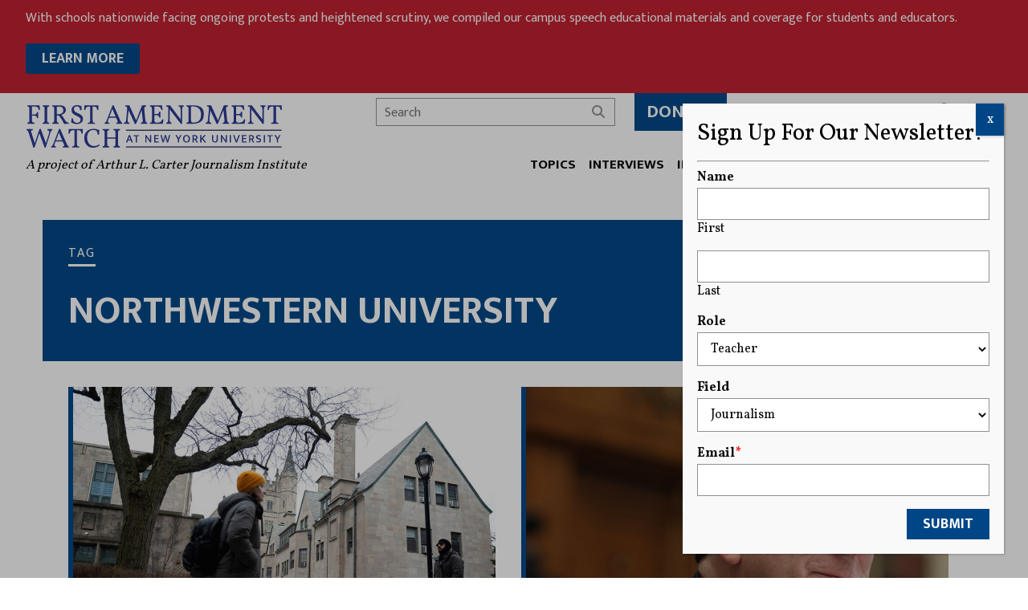

--- FILE ---
content_type: text/html; charset=UTF-8
request_url: https://firstamendmentwatch.org/tag/northwestern-university/
body_size: 17080
content:
<!doctype html>
<html lang="en-US">
<head>
    <meta charset="UTF-8">
<script type="text/javascript">
/* <![CDATA[ */
var gform;gform||(document.addEventListener("gform_main_scripts_loaded",function(){gform.scriptsLoaded=!0}),document.addEventListener("gform/theme/scripts_loaded",function(){gform.themeScriptsLoaded=!0}),window.addEventListener("DOMContentLoaded",function(){gform.domLoaded=!0}),gform={domLoaded:!1,scriptsLoaded:!1,themeScriptsLoaded:!1,isFormEditor:()=>"function"==typeof InitializeEditor,callIfLoaded:function(o){return!(!gform.domLoaded||!gform.scriptsLoaded||!gform.themeScriptsLoaded&&!gform.isFormEditor()||(gform.isFormEditor()&&console.warn("The use of gform.initializeOnLoaded() is deprecated in the form editor context and will be removed in Gravity Forms 3.1."),o(),0))},initializeOnLoaded:function(o){gform.callIfLoaded(o)||(document.addEventListener("gform_main_scripts_loaded",()=>{gform.scriptsLoaded=!0,gform.callIfLoaded(o)}),document.addEventListener("gform/theme/scripts_loaded",()=>{gform.themeScriptsLoaded=!0,gform.callIfLoaded(o)}),window.addEventListener("DOMContentLoaded",()=>{gform.domLoaded=!0,gform.callIfLoaded(o)}))},hooks:{action:{},filter:{}},addAction:function(o,r,e,t){gform.addHook("action",o,r,e,t)},addFilter:function(o,r,e,t){gform.addHook("filter",o,r,e,t)},doAction:function(o){gform.doHook("action",o,arguments)},applyFilters:function(o){return gform.doHook("filter",o,arguments)},removeAction:function(o,r){gform.removeHook("action",o,r)},removeFilter:function(o,r,e){gform.removeHook("filter",o,r,e)},addHook:function(o,r,e,t,n){null==gform.hooks[o][r]&&(gform.hooks[o][r]=[]);var d=gform.hooks[o][r];null==n&&(n=r+"_"+d.length),gform.hooks[o][r].push({tag:n,callable:e,priority:t=null==t?10:t})},doHook:function(r,o,e){var t;if(e=Array.prototype.slice.call(e,1),null!=gform.hooks[r][o]&&((o=gform.hooks[r][o]).sort(function(o,r){return o.priority-r.priority}),o.forEach(function(o){"function"!=typeof(t=o.callable)&&(t=window[t]),"action"==r?t.apply(null,e):e[0]=t.apply(null,e)})),"filter"==r)return e[0]},removeHook:function(o,r,t,n){var e;null!=gform.hooks[o][r]&&(e=(e=gform.hooks[o][r]).filter(function(o,r,e){return!!(null!=n&&n!=o.tag||null!=t&&t!=o.priority)}),gform.hooks[o][r]=e)}});
/* ]]> */
</script>

    <title>Northwestern University Archives - First Amendment Watch</title>

    <meta name="apple-mobile-web-app-title" content="First Amendment Watch" />
    <meta name="viewport" content="width=device-width, initial-scale=1">

    <link type="image/x-icon" rel="icon" href="https://firstamendmentwatch.org/wp-content/themes/wp-firstamendmentwatch/favicon.ico" />
    <link rel="alternate" type="application/rss+xml" title="First Amendment Watch" href="https://firstamendmentwatch.org/feed/" />

    <meta name='robots' content='index, follow, max-image-preview:large, max-snippet:-1, max-video-preview:-1' />

	<!-- This site is optimized with the Yoast SEO plugin v22.4 - https://yoast.com/wordpress/plugins/seo/ -->
	<meta name="description" content="View posts tagged as Northwestern University ." />
	<link rel="canonical" href="https://firstamendmentwatch.org/tag/northwestern-university/" />
	<meta property="og:locale" content="en_US" />
	<meta property="og:type" content="article" />
	<meta property="og:title" content="Northwestern University Archives - First Amendment Watch" />
	<meta property="og:description" content="View posts tagged as Northwestern University ." />
	<meta property="og:url" content="https://firstamendmentwatch.org/tag/northwestern-university/" />
	<meta property="og:site_name" content="First Amendment Watch" />
	<meta name="twitter:card" content="summary_large_image" />
	<meta name="twitter:site" content="@FirstAmendWatch" />
	<script type="application/ld+json" class="yoast-schema-graph">{"@context":"https://schema.org","@graph":[{"@type":"CollectionPage","@id":"https://firstamendmentwatch.org/tag/northwestern-university/","url":"https://firstamendmentwatch.org/tag/northwestern-university/","name":"Northwestern University Archives - First Amendment Watch","isPartOf":{"@id":"https://firstamendmentwatch.org/#website"},"primaryImageOfPage":{"@id":"https://firstamendmentwatch.org/tag/northwestern-university/#primaryimage"},"image":{"@id":"https://firstamendmentwatch.org/tag/northwestern-university/#primaryimage"},"thumbnailUrl":"https://firstamendmentwatch.org/wp-content/uploads/2025/12/2025-11-29T040508Z_1172520801_RC2IUDAZI2FE_RTRMADP_3_USA-TRUMP-UNIVERSITY-NORTHWESTERN.jpg","description":"View posts tagged as Northwestern University .","breadcrumb":{"@id":"https://firstamendmentwatch.org/tag/northwestern-university/#breadcrumb"},"inLanguage":"en-US"},{"@type":"ImageObject","inLanguage":"en-US","@id":"https://firstamendmentwatch.org/tag/northwestern-university/#primaryimage","url":"https://firstamendmentwatch.org/wp-content/uploads/2025/12/2025-11-29T040508Z_1172520801_RC2IUDAZI2FE_RTRMADP_3_USA-TRUMP-UNIVERSITY-NORTHWESTERN.jpg","contentUrl":"https://firstamendmentwatch.org/wp-content/uploads/2025/12/2025-11-29T040508Z_1172520801_RC2IUDAZI2FE_RTRMADP_3_USA-TRUMP-UNIVERSITY-NORTHWESTERN.jpg","width":1400,"height":931,"caption":"People walk on the campus of Northwestern University in Evanston, Illinois April 9, 2025, a day after a U.S. official said $790 million in federal funding has been frozen for Northwestern University while it investigates the school over civil rights violations. (Reuters/Vincent Alban/File Photo)"},{"@type":"BreadcrumbList","@id":"https://firstamendmentwatch.org/tag/northwestern-university/#breadcrumb","itemListElement":[{"@type":"ListItem","position":1,"name":"Home","item":"https://firstamendmentwatch.org/"},{"@type":"ListItem","position":2,"name":"Northwestern University"}]},{"@type":"WebSite","@id":"https://firstamendmentwatch.org/#website","url":"https://firstamendmentwatch.org/","name":"First Amendment Watch","description":"Congress shall make no law ... abridging the freedom of speech, or of the press; or the right of the people peaceably to assemble, and to petition the government for a redress of grievances.","publisher":{"@id":"https://firstamendmentwatch.org/#organization"},"potentialAction":[{"@type":"SearchAction","target":{"@type":"EntryPoint","urlTemplate":"https://firstamendmentwatch.org/?s={search_term_string}"},"query-input":"required name=search_term_string"}],"inLanguage":"en-US"},{"@type":"Organization","@id":"https://firstamendmentwatch.org/#organization","name":"First Amendment Watch","url":"https://firstamendmentwatch.org/","logo":{"@type":"ImageObject","inLanguage":"en-US","@id":"https://firstamendmentwatch.org/#/schema/logo/image/","url":"https://firstamendmentwatch.org/wp-content/uploads/2020/01/logo-first-amendment-watch.png","contentUrl":"https://firstamendmentwatch.org/wp-content/uploads/2020/01/logo-first-amendment-watch.png","width":915,"height":153,"caption":"First Amendment Watch"},"image":{"@id":"https://firstamendmentwatch.org/#/schema/logo/image/"},"sameAs":["https://www.facebook.com/FirstAmendWatch/","https://twitter.com/FirstAmendWatch"]}]}</script>
	<!-- / Yoast SEO plugin. -->


<link rel='dns-prefetch' href='//fonts.googleapis.com' />
<link rel="alternate" type="application/rss+xml" title="First Amendment Watch &raquo; Northwestern University Tag Feed" href="https://firstamendmentwatch.org/tag/northwestern-university/feed/" />
<link rel='stylesheet' id='font-0-css' href='https://fonts.googleapis.com/css?family=Vollkorn%3A400%2C700%7CMukta%3A300%2C400%2C500%2C600%2C700%7C&#038;ver=1.0' type='text/css' media='all' />
<link rel='stylesheet' id='font-awesome-css' href='https://firstamendmentwatch.org/wp-content/themes/wp-firstamendmentwatch/assets/vendors/font-awesome/css/all.min.css?ver=6.4.0' type='text/css' media='all' />
<link rel='stylesheet' id='swiper-css' href='https://firstamendmentwatch.org/wp-content/themes/wp-firstamendmentwatch/assets/vendors/swiper/css/swiper.min.css?ver=5.4.5' type='text/css' media='screen' />
<link rel='stylesheet' id='screen-css' href='https://firstamendmentwatch.org/wp-content/themes/wp-firstamendmentwatch/assets/stylesheets/screen.css?ver=2.41' type='text/css' media='screen' />
<link rel='stylesheet' id='print-css' href='https://firstamendmentwatch.org/wp-content/themes/wp-firstamendmentwatch/assets/stylesheets/print.css?ver=2.41' type='text/css' media='print' />
<style id='pdfemb-pdf-embedder-viewer-style-inline-css' type='text/css'>
.wp-block-pdfemb-pdf-embedder-viewer{max-width:none}

</style>
<link rel='stylesheet' id='awsm-ead-public-css' href='https://firstamendmentwatch.org/wp-content/plugins/embed-any-document/css/embed-public.min.css?ver=2.7.4' type='text/css' media='all' />
<style id='classic-theme-styles-inline-css' type='text/css'>
/*! This file is auto-generated */
.wp-block-button__link{color:#fff;background-color:#32373c;border-radius:9999px;box-shadow:none;text-decoration:none;padding:calc(.667em + 2px) calc(1.333em + 2px);font-size:1.125em}.wp-block-file__button{background:#32373c;color:#fff;text-decoration:none}
</style>
<style id='global-styles-inline-css' type='text/css'>
body{--wp--preset--color--black: #000000;--wp--preset--color--cyan-bluish-gray: #abb8c3;--wp--preset--color--white: #ffffff;--wp--preset--color--pale-pink: #f78da7;--wp--preset--color--vivid-red: #cf2e2e;--wp--preset--color--luminous-vivid-orange: #ff6900;--wp--preset--color--luminous-vivid-amber: #fcb900;--wp--preset--color--light-green-cyan: #7bdcb5;--wp--preset--color--vivid-green-cyan: #00d084;--wp--preset--color--pale-cyan-blue: #8ed1fc;--wp--preset--color--vivid-cyan-blue: #0693e3;--wp--preset--color--vivid-purple: #9b51e0;--wp--preset--gradient--vivid-cyan-blue-to-vivid-purple: linear-gradient(135deg,rgba(6,147,227,1) 0%,rgb(155,81,224) 100%);--wp--preset--gradient--light-green-cyan-to-vivid-green-cyan: linear-gradient(135deg,rgb(122,220,180) 0%,rgb(0,208,130) 100%);--wp--preset--gradient--luminous-vivid-amber-to-luminous-vivid-orange: linear-gradient(135deg,rgba(252,185,0,1) 0%,rgba(255,105,0,1) 100%);--wp--preset--gradient--luminous-vivid-orange-to-vivid-red: linear-gradient(135deg,rgba(255,105,0,1) 0%,rgb(207,46,46) 100%);--wp--preset--gradient--very-light-gray-to-cyan-bluish-gray: linear-gradient(135deg,rgb(238,238,238) 0%,rgb(169,184,195) 100%);--wp--preset--gradient--cool-to-warm-spectrum: linear-gradient(135deg,rgb(74,234,220) 0%,rgb(151,120,209) 20%,rgb(207,42,186) 40%,rgb(238,44,130) 60%,rgb(251,105,98) 80%,rgb(254,248,76) 100%);--wp--preset--gradient--blush-light-purple: linear-gradient(135deg,rgb(255,206,236) 0%,rgb(152,150,240) 100%);--wp--preset--gradient--blush-bordeaux: linear-gradient(135deg,rgb(254,205,165) 0%,rgb(254,45,45) 50%,rgb(107,0,62) 100%);--wp--preset--gradient--luminous-dusk: linear-gradient(135deg,rgb(255,203,112) 0%,rgb(199,81,192) 50%,rgb(65,88,208) 100%);--wp--preset--gradient--pale-ocean: linear-gradient(135deg,rgb(255,245,203) 0%,rgb(182,227,212) 50%,rgb(51,167,181) 100%);--wp--preset--gradient--electric-grass: linear-gradient(135deg,rgb(202,248,128) 0%,rgb(113,206,126) 100%);--wp--preset--gradient--midnight: linear-gradient(135deg,rgb(2,3,129) 0%,rgb(40,116,252) 100%);--wp--preset--font-size--small: 13px;--wp--preset--font-size--medium: 20px;--wp--preset--font-size--large: 36px;--wp--preset--font-size--x-large: 42px;--wp--preset--spacing--20: 0.44rem;--wp--preset--spacing--30: 0.67rem;--wp--preset--spacing--40: 1rem;--wp--preset--spacing--50: 1.5rem;--wp--preset--spacing--60: 2.25rem;--wp--preset--spacing--70: 3.38rem;--wp--preset--spacing--80: 5.06rem;--wp--preset--shadow--natural: 6px 6px 9px rgba(0, 0, 0, 0.2);--wp--preset--shadow--deep: 12px 12px 50px rgba(0, 0, 0, 0.4);--wp--preset--shadow--sharp: 6px 6px 0px rgba(0, 0, 0, 0.2);--wp--preset--shadow--outlined: 6px 6px 0px -3px rgba(255, 255, 255, 1), 6px 6px rgba(0, 0, 0, 1);--wp--preset--shadow--crisp: 6px 6px 0px rgba(0, 0, 0, 1);}:where(.is-layout-flex){gap: 0.5em;}:where(.is-layout-grid){gap: 0.5em;}body .is-layout-flex{display: flex;}body .is-layout-flex{flex-wrap: wrap;align-items: center;}body .is-layout-flex > *{margin: 0;}body .is-layout-grid{display: grid;}body .is-layout-grid > *{margin: 0;}:where(.wp-block-columns.is-layout-flex){gap: 2em;}:where(.wp-block-columns.is-layout-grid){gap: 2em;}:where(.wp-block-post-template.is-layout-flex){gap: 1.25em;}:where(.wp-block-post-template.is-layout-grid){gap: 1.25em;}.has-black-color{color: var(--wp--preset--color--black) !important;}.has-cyan-bluish-gray-color{color: var(--wp--preset--color--cyan-bluish-gray) !important;}.has-white-color{color: var(--wp--preset--color--white) !important;}.has-pale-pink-color{color: var(--wp--preset--color--pale-pink) !important;}.has-vivid-red-color{color: var(--wp--preset--color--vivid-red) !important;}.has-luminous-vivid-orange-color{color: var(--wp--preset--color--luminous-vivid-orange) !important;}.has-luminous-vivid-amber-color{color: var(--wp--preset--color--luminous-vivid-amber) !important;}.has-light-green-cyan-color{color: var(--wp--preset--color--light-green-cyan) !important;}.has-vivid-green-cyan-color{color: var(--wp--preset--color--vivid-green-cyan) !important;}.has-pale-cyan-blue-color{color: var(--wp--preset--color--pale-cyan-blue) !important;}.has-vivid-cyan-blue-color{color: var(--wp--preset--color--vivid-cyan-blue) !important;}.has-vivid-purple-color{color: var(--wp--preset--color--vivid-purple) !important;}.has-black-background-color{background-color: var(--wp--preset--color--black) !important;}.has-cyan-bluish-gray-background-color{background-color: var(--wp--preset--color--cyan-bluish-gray) !important;}.has-white-background-color{background-color: var(--wp--preset--color--white) !important;}.has-pale-pink-background-color{background-color: var(--wp--preset--color--pale-pink) !important;}.has-vivid-red-background-color{background-color: var(--wp--preset--color--vivid-red) !important;}.has-luminous-vivid-orange-background-color{background-color: var(--wp--preset--color--luminous-vivid-orange) !important;}.has-luminous-vivid-amber-background-color{background-color: var(--wp--preset--color--luminous-vivid-amber) !important;}.has-light-green-cyan-background-color{background-color: var(--wp--preset--color--light-green-cyan) !important;}.has-vivid-green-cyan-background-color{background-color: var(--wp--preset--color--vivid-green-cyan) !important;}.has-pale-cyan-blue-background-color{background-color: var(--wp--preset--color--pale-cyan-blue) !important;}.has-vivid-cyan-blue-background-color{background-color: var(--wp--preset--color--vivid-cyan-blue) !important;}.has-vivid-purple-background-color{background-color: var(--wp--preset--color--vivid-purple) !important;}.has-black-border-color{border-color: var(--wp--preset--color--black) !important;}.has-cyan-bluish-gray-border-color{border-color: var(--wp--preset--color--cyan-bluish-gray) !important;}.has-white-border-color{border-color: var(--wp--preset--color--white) !important;}.has-pale-pink-border-color{border-color: var(--wp--preset--color--pale-pink) !important;}.has-vivid-red-border-color{border-color: var(--wp--preset--color--vivid-red) !important;}.has-luminous-vivid-orange-border-color{border-color: var(--wp--preset--color--luminous-vivid-orange) !important;}.has-luminous-vivid-amber-border-color{border-color: var(--wp--preset--color--luminous-vivid-amber) !important;}.has-light-green-cyan-border-color{border-color: var(--wp--preset--color--light-green-cyan) !important;}.has-vivid-green-cyan-border-color{border-color: var(--wp--preset--color--vivid-green-cyan) !important;}.has-pale-cyan-blue-border-color{border-color: var(--wp--preset--color--pale-cyan-blue) !important;}.has-vivid-cyan-blue-border-color{border-color: var(--wp--preset--color--vivid-cyan-blue) !important;}.has-vivid-purple-border-color{border-color: var(--wp--preset--color--vivid-purple) !important;}.has-vivid-cyan-blue-to-vivid-purple-gradient-background{background: var(--wp--preset--gradient--vivid-cyan-blue-to-vivid-purple) !important;}.has-light-green-cyan-to-vivid-green-cyan-gradient-background{background: var(--wp--preset--gradient--light-green-cyan-to-vivid-green-cyan) !important;}.has-luminous-vivid-amber-to-luminous-vivid-orange-gradient-background{background: var(--wp--preset--gradient--luminous-vivid-amber-to-luminous-vivid-orange) !important;}.has-luminous-vivid-orange-to-vivid-red-gradient-background{background: var(--wp--preset--gradient--luminous-vivid-orange-to-vivid-red) !important;}.has-very-light-gray-to-cyan-bluish-gray-gradient-background{background: var(--wp--preset--gradient--very-light-gray-to-cyan-bluish-gray) !important;}.has-cool-to-warm-spectrum-gradient-background{background: var(--wp--preset--gradient--cool-to-warm-spectrum) !important;}.has-blush-light-purple-gradient-background{background: var(--wp--preset--gradient--blush-light-purple) !important;}.has-blush-bordeaux-gradient-background{background: var(--wp--preset--gradient--blush-bordeaux) !important;}.has-luminous-dusk-gradient-background{background: var(--wp--preset--gradient--luminous-dusk) !important;}.has-pale-ocean-gradient-background{background: var(--wp--preset--gradient--pale-ocean) !important;}.has-electric-grass-gradient-background{background: var(--wp--preset--gradient--electric-grass) !important;}.has-midnight-gradient-background{background: var(--wp--preset--gradient--midnight) !important;}.has-small-font-size{font-size: var(--wp--preset--font-size--small) !important;}.has-medium-font-size{font-size: var(--wp--preset--font-size--medium) !important;}.has-large-font-size{font-size: var(--wp--preset--font-size--large) !important;}.has-x-large-font-size{font-size: var(--wp--preset--font-size--x-large) !important;}
.wp-block-navigation a:where(:not(.wp-element-button)){color: inherit;}
:where(.wp-block-post-template.is-layout-flex){gap: 1.25em;}:where(.wp-block-post-template.is-layout-grid){gap: 1.25em;}
:where(.wp-block-columns.is-layout-flex){gap: 2em;}:where(.wp-block-columns.is-layout-grid){gap: 2em;}
.wp-block-pullquote{font-size: 1.5em;line-height: 1.6;}
</style>
<link rel='stylesheet' id='freeusregions-html5-map-style-css' href='https://firstamendmentwatch.org/wp-content/plugins/interactive-map-of-the-us-regions/static/css/map.css?ver=d39da4fb406ab1dffae218bc0c9c870b' type='text/css' media='all' />
<link rel='stylesheet' id='qtip2css-css' href='https://firstamendmentwatch.org/wp-content/plugins/wordpress-tooltips/js/qtip2/jquery.qtip.min.css?ver=d39da4fb406ab1dffae218bc0c9c870b' type='text/css' media='all' />
<link rel='stylesheet' id='directorycss-css' href='https://firstamendmentwatch.org/wp-content/plugins/wordpress-tooltips/js/jdirectory/directory.min.css?ver=d39da4fb406ab1dffae218bc0c9c870b' type='text/css' media='all' />
<link rel='stylesheet' id='popup-maker-site-css' href='//firstamendmentwatch.org/wp-content/uploads/pum/pum-site-styles.css?generated=1734129057&#038;ver=1.18.5' type='text/css' media='all' />
<script type="text/javascript" src="https://firstamendmentwatch.org/wp-content/themes/wp-firstamendmentwatch/assets/vendors/swiper/js/swiper.min.js?ver=5.4.5" id="swiper-js"></script>
<script type="text/javascript" src="https://firstamendmentwatch.org/wp-includes/js/jquery/jquery.min.js?ver=3.7.1" id="jquery-core-js"></script>
<script type="text/javascript" src="https://firstamendmentwatch.org/wp-includes/js/jquery/jquery-migrate.min.js?ver=3.4.1" id="jquery-migrate-js"></script>
<script type="text/javascript" src="https://firstamendmentwatch.org/wp-content/themes/wp-firstamendmentwatch/assets/javascript/scripts.js?ver=2.41" id="scripts-js"></script>
<script type="text/javascript" src="https://firstamendmentwatch.org/wp-content/themes/wp-firstamendmentwatch/assets/javascript/carousel-custom-accessible.js?ver=2.41" id="carousel-js"></script>
<script type="text/javascript" src="https://firstamendmentwatch.org/wp-content/plugins/interactive-map-of-the-us-regions/static/js/jquery.nicescroll.js?ver=d39da4fb406ab1dffae218bc0c9c870b" id="freeusregions-html5-map-nicescroll-js"></script>
<script type="text/javascript" src="https://firstamendmentwatch.org/wp-content/plugins/wordpress-tooltips/js/qtip2/jquery.qtip.min.js?ver=d39da4fb406ab1dffae218bc0c9c870b" id="qtip2js-js"></script>
<script type="text/javascript" src="https://firstamendmentwatch.org/wp-content/plugins/wordpress-tooltips/js/jdirectory/jquery.directory.min.js?ver=d39da4fb406ab1dffae218bc0c9c870b" id="directoryjs-js"></script>
<script type="text/javascript" defer='defer' src="https://firstamendmentwatch.org/wp-content/plugins/gravityforms/js/jquery.json.min.js?ver=2.9.25" id="gform_json-js"></script>
<script type="text/javascript" id="gform_gravityforms-js-extra">
/* <![CDATA[ */
var gf_global = {"gf_currency_config":{"name":"U.S. Dollar","symbol_left":"$","symbol_right":"","symbol_padding":"","thousand_separator":",","decimal_separator":".","decimals":2,"code":"USD"},"base_url":"https:\/\/firstamendmentwatch.org\/wp-content\/plugins\/gravityforms","number_formats":[],"spinnerUrl":"https:\/\/firstamendmentwatch.org\/wp-content\/plugins\/gravityforms\/images\/spinner.svg","version_hash":"5d16aaea70716cac7f0ae6b21c82a3c8","strings":{"newRowAdded":"New row added.","rowRemoved":"Row removed","formSaved":"The form has been saved.  The content contains the link to return and complete the form."}};
var gf_global = {"gf_currency_config":{"name":"U.S. Dollar","symbol_left":"$","symbol_right":"","symbol_padding":"","thousand_separator":",","decimal_separator":".","decimals":2,"code":"USD"},"base_url":"https:\/\/firstamendmentwatch.org\/wp-content\/plugins\/gravityforms","number_formats":[],"spinnerUrl":"https:\/\/firstamendmentwatch.org\/wp-content\/plugins\/gravityforms\/images\/spinner.svg","version_hash":"5d16aaea70716cac7f0ae6b21c82a3c8","strings":{"newRowAdded":"New row added.","rowRemoved":"Row removed","formSaved":"The form has been saved.  The content contains the link to return and complete the form."}};
var gform_i18n = {"datepicker":{"days":{"monday":"Mo","tuesday":"Tu","wednesday":"We","thursday":"Th","friday":"Fr","saturday":"Sa","sunday":"Su"},"months":{"january":"January","february":"February","march":"March","april":"April","may":"May","june":"June","july":"July","august":"August","september":"September","october":"October","november":"November","december":"December"},"firstDay":1,"iconText":"Select date"}};
var gf_legacy_multi = {"5":"1"};
var gform_gravityforms = {"strings":{"invalid_file_extension":"This type of file is not allowed. Must be one of the following:","delete_file":"Delete this file","in_progress":"in progress","file_exceeds_limit":"File exceeds size limit","illegal_extension":"This type of file is not allowed.","max_reached":"Maximum number of files reached","unknown_error":"There was a problem while saving the file on the server","currently_uploading":"Please wait for the uploading to complete","cancel":"Cancel","cancel_upload":"Cancel this upload","cancelled":"Cancelled","error":"Error","message":"Message"},"vars":{"images_url":"https:\/\/firstamendmentwatch.org\/wp-content\/plugins\/gravityforms\/images"}};
/* ]]> */
</script>
<script type="text/javascript" defer='defer' src="https://firstamendmentwatch.org/wp-content/plugins/gravityforms/js/gravityforms.min.js?ver=2.9.25" id="gform_gravityforms-js"></script>
<script type="text/javascript" id="gform_conditional_logic-js-extra">
/* <![CDATA[ */
var gf_legacy = {"is_legacy":"1"};
var gf_legacy = {"is_legacy":"1"};
/* ]]> */
</script>
<script type="text/javascript" defer='defer' src="https://firstamendmentwatch.org/wp-content/plugins/gravityforms/js/conditional_logic.min.js?ver=2.9.25" id="gform_conditional_logic-js"></script>
<script type="text/javascript" defer='defer' src="https://firstamendmentwatch.org/wp-content/plugins/gravityforms/assets/js/dist/utils.min.js?ver=48a3755090e76a154853db28fc254681" id="gform_gravityforms_utils-js"></script>
<link rel="https://api.w.org/" href="https://firstamendmentwatch.org/wp-json/" /><link rel="alternate" type="application/json" href="https://firstamendmentwatch.org/wp-json/wp/v2/tags/2962" /><!-- Google tag (gtag.js) -->
<script async src="https://www.googletagmanager.com/gtag/js?id=UA-61176008-5"></script>
<script>
  window.dataLayer = window.dataLayer || [];
  function gtag(){dataLayer.push(arguments);}
  gtag('js', new Date());

  gtag('config', 'UA-61176008-5');
  gtag('config', 'G-CVE92VFGJH');
  gtag('config', 'G-JEMS0QCX57');
</script>
 	<script type="text/javascript">	
	if(typeof jQuery=='undefined')
	{
		document.write('<'+'script src="https://firstamendmentwatch.org/wp-content/plugins//wordpress-tooltips/js/qtip/jquery.js" type="text/javascript"></'+'script>');
	}
	</script>
	<script type="text/javascript">

	function toolTips(whichID,theTipContent)
	{
    		theTipContent = theTipContent.replace('[[[[[','');
    		theTipContent = theTipContent.replace(']]]]]','');
    		theTipContent = theTipContent.replace('@@@@','');
    		theTipContent = theTipContent.replace('####','');
    		theTipContent = theTipContent.replace('%%%%','');
    		theTipContent = theTipContent.replace('//##','');
    		theTipContent = theTipContent.replace('##]]','');
    		    		    		    		
			jQuery(whichID).qtip
			(
				{
					content:
					{
						text:theTipContent,
												
					},
   					style:
   					{
   					   						classes:' qtip-dark wordpress-tooltip-free qtip-rounded qtip-shadow '
    				},
    				position:
    				{
    					viewport: jQuery(window),
    					my: 'bottom center',
    					at: 'top center'
    				},
					show:'mouseover',
					hide: { fixed: true, delay: 200 }
				}
			)
	}
</script>
	
	<style type="text/css">
	.tooltips_table .tooltipsall
	{
		border-bottom:none !important;
	}
	.tooltips_table span {
    color: inherit !important;
	}
	.qtip-content .tooltipsall
	{
		border-bottom:none !important;
		color: inherit !important;
	}
	
		.tooltipsincontent
	{
		border-bottom:2px dotted #888;	
	}

	.tooltipsPopupCreditLink a
	{
		color:gray;
	}	
	</style>
			<style type="text/css">
			.navitems a
			{
				text-decoration: none !important;
			}
		</style>
				<style type="text/css" id="wp-custom-css">
			.swiper-carousel .post-snippet-description {
	display: none;
}

.ginput_container_consent  {
	align-items: center;
	display: flex;
}
.ginput_container_consent input[type="checkbox"] {
	margin-right: 1rem;
}		</style>
		</head>
<body class="archive tag tag-northwestern-university tag-2962">
	<a class="skip-link screen-reader-text" href="#main">Skip to content</a>
    <div id="alert-bar" class="styles">
<p>With schools nationwide facing ongoing protests and heightened scrutiny, we compiled our campus speech educational materials and coverage for students and educators.</p>
<p style="text-align: left;"><a class="button" href="https://firstamendmentwatch.org/the-first-amendment-campus-speech-navigating-your-rights/" rel="noopener">LEARN MORE</a></p>
    </div>
    <header id="header" role="banner">
        <div class="header-inner">
            <div class="header-logo">
                <a href="https://firstamendmentwatch.org" class="logo logo-header"><span>First Amendment Watch</span></a>
                <div class="tagline">A project of Arthur L. Carter Journalism Institute</div>
            </div>
            <div class="header-items">
                <div class="header-items-top">
    <form class="search-form input-with-button" action="https://firstamendmentwatch.org" role="search">
        <input type="text" name="s" value="" placeholder="Search" />
        <button type="submit" class="submit">
            <i class="fas fa-search"></i>
            <span class="screen-reader-text">Search</span>
        </button>
    </form>
<a href="https://www.nyu.edu/giving/give-now/?id=1000310" target="_blank" class="button large">
    Donate</a>
<p style="text-align:center;"><a href="https://firstamendmentwatch.org/newsletter/" class="button white-button large">Newsletter</a></p>
    <div class="social-buttons">
        <a href="https://twitter.com/FirstAmendWatch" target="_blank" title="Twitter" aria-label="Twitter">
            <i class="fab fa-twitter"></i>
            <span class="screen-reader-text">Twitter</span>
        </a>
        <a href="https://www.facebook.com/FirstAmendWatch/" target="_blank" title="Facebook" aria-label="Facebook">
            <i class="fab fa-facebook"></i>
            <span class="screen-reader-text">Facebook</span>
        </a>
        <a href="https://www.instagram.com/firstamendmentwatch/" target="_blank" title="Instagram" aria-label="Instagram">
            <i class="fab fa-instagram"></i>
            <span class="screen-reader-text">Instagram</span>
        </a>
    </div>
                </div>
                <nav class="header-items-navigation navigation" role="navigation" aria-label="Main Navigation Menu">
<ul id="menu-main-menu" class="menu"><li id="menu-item-17033" class="has-columns menu-item menu-item-type-custom menu-item-object-custom menu-item-has-children menu-item-17033"><a href="#">Topics</a>
<ul class="sub-menu">
	<li id="menu-item-23072" class="column menu-item menu-item-type-custom menu-item-object-custom menu-item-has-children menu-item-23072"><a href="#">Column<p class="menu-item-description"></p></a>
	<ul class="sub-menu">
		<li id="menu-item-23075" class="menu-item menu-item-type-taxonomy menu-item-object-category menu-item-23075"><a href="https://firstamendmentwatch.org/category/academic-freedom/">Academic Freedom<p class="menu-item-description"></p></a></li>
		<li id="menu-item-23076" class="menu-item menu-item-type-taxonomy menu-item-object-category menu-item-23076"><a href="https://firstamendmentwatch.org/category/campus-speech/">Campus Speech<p class="menu-item-description"></p></a></li>
		<li id="menu-item-17034" class="menu-item menu-item-type-post_type menu-item-object-page menu-item-17034"><a href="https://firstamendmentwatch.org/topics/defamation/">Defamation<p class="menu-item-description"></p></a></li>
		<li id="menu-item-23077" class="menu-item menu-item-type-taxonomy menu-item-object-category menu-item-23077"><a href="https://firstamendmentwatch.org/category/freedom-of-expression/">Freedom of Expression<p class="menu-item-description"></p></a></li>
		<li id="menu-item-23078" class="menu-item menu-item-type-taxonomy menu-item-object-category menu-item-23078"><a href="https://firstamendmentwatch.org/category/political-speech/">Political Speech<p class="menu-item-description"></p></a></li>
		<li id="menu-item-23089" class="menu-item menu-item-type-post_type menu-item-object-page menu-item-23089"><a href="https://firstamendmentwatch.org/topics/florida-v-free-speech/">Florida v. Free Speech<p class="menu-item-description"></p></a></li>
	</ul>
</li>
	<li id="menu-item-23074" class="column menu-item menu-item-type-custom menu-item-object-custom menu-item-has-children menu-item-23074"><a href="#">Column<p class="menu-item-description"></p></a>
	<ul class="sub-menu">
		<li id="menu-item-23079" class="menu-item menu-item-type-taxonomy menu-item-object-category menu-item-23079"><a href="https://firstamendmentwatch.org/category/disinformation/">Disinformation<p class="menu-item-description"></p></a></li>
		<li id="menu-item-23080" class="menu-item menu-item-type-taxonomy menu-item-object-category menu-item-23080"><a href="https://firstamendmentwatch.org/category/opinion/">Opinion<p class="menu-item-description"></p></a></li>
		<li id="menu-item-23081" class="menu-item menu-item-type-taxonomy menu-item-object-category menu-item-23081"><a href="https://firstamendmentwatch.org/category/internet-speech/">Internet Speech<p class="menu-item-description"></p></a></li>
		<li id="menu-item-23082" class="menu-item menu-item-type-taxonomy menu-item-object-category menu-item-23082"><a href="https://firstamendmentwatch.org/category/supreme-court/">Supreme Court<p class="menu-item-description"></p></a></li>
		<li id="menu-item-23083" class="menu-item menu-item-type-taxonomy menu-item-object-category menu-item-23083"><a href="https://firstamendmentwatch.org/category/protest/">Protest<p class="menu-item-description"></p></a></li>
		<li id="menu-item-23084" class="menu-item menu-item-type-taxonomy menu-item-object-category menu-item-23084"><a href="https://firstamendmentwatch.org/category/right-to-record-police/">Right to Record Police<p class="menu-item-description"></p></a></li>
	</ul>
</li>
</ul>
</li>
<li id="menu-item-20198" class="menu-item menu-item-type-post_type menu-item-object-page menu-item-20198"><a href="https://firstamendmentwatch.org/newsmaker-interviews/">Interviews</a></li>
<li id="menu-item-12170" class="wide-menu menu-item menu-item-type-custom menu-item-object-custom menu-item-has-children menu-item-12170"><a href="#">Instruction</a>
<ul class="sub-menu">
	<li id="menu-item-6392" class="has-description menu-item menu-item-type-post_type menu-item-object-page menu-item-6392"><a href="https://firstamendmentwatch.org/teaching-the-first-amendment/">Teacher Guides<p class="menu-item-description">Access to instruction guides for educators.</p></a></li>
	<li id="menu-item-15024" class="has-description menu-item menu-item-type-taxonomy menu-item-object-category menu-item-15024"><a href="https://firstamendmentwatch.org/category/campus-speech-modules/">Campus Speech Modules<p class="menu-item-description">Free speech lessons for campus communities.</p></a></li>
</ul>
</li>
<li id="menu-item-9079" class="wide-menu menu-item menu-item-type-custom menu-item-object-custom menu-item-has-children menu-item-9079"><a href="#">Reference</a>
<ul class="sub-menu">
	<li id="menu-item-9080" class="has-description menu-item menu-item-type-taxonomy menu-item-object-category menu-item-9080"><a href="https://firstamendmentwatch.org/category/glossary/">Glossary<p class="menu-item-description">Important terms to know.</p></a></li>
	<li id="menu-item-4203" class="has-description menu-item menu-item-type-taxonomy menu-item-object-category menu-item-4203"><a href="https://firstamendmentwatch.org/category/history/">History Speaks<p class="menu-item-description">Analyses and writings dating back to the 17th century.</p></a></li>
	<li id="menu-item-10809" class="has-description menu-item menu-item-type-taxonomy menu-item-object-category menu-item-10809"><a href="https://firstamendmentwatch.org/category/book-excerpt/">Book Excerpts<p class="menu-item-description">Sneak peeks into the latest First Amendment publications.</p></a></li>
	<li id="menu-item-10088" class="has-description menu-item menu-item-type-post_type menu-item-object-page menu-item-10088"><a href="https://firstamendmentwatch.org/deep-dives/">Deep Dives<p class="menu-item-description">Case news, updates and analyses.</p></a></li>
</ul>
</li>
<li id="menu-item-6860" class="menu-item menu-item-type-taxonomy menu-item-object-category menu-item-6860"><a href="https://firstamendmentwatch.org/category/videos-and-podcasts/">Multimedia</a></li>
<li id="menu-item-57" class="menu-item menu-item-type-post_type menu-item-object-page menu-item-has-children menu-item-57"><a href="https://firstamendmentwatch.org/about/">About</a>
<ul class="sub-menu">
	<li id="menu-item-4555" class="menu-item menu-item-type-post_type menu-item-object-page menu-item-4555"><a href="https://firstamendmentwatch.org/about/mission/">Mission<p class="menu-item-description"></p></a></li>
	<li id="menu-item-4561" class="menu-item menu-item-type-post_type menu-item-object-page menu-item-4561"><a href="https://firstamendmentwatch.org/about/team/">Team<p class="menu-item-description"></p></a></li>
	<li id="menu-item-6008" class="menu-item menu-item-type-post_type menu-item-object-page menu-item-6008"><a href="https://firstamendmentwatch.org/about/partners/">Partners<p class="menu-item-description"></p></a></li>
	<li id="menu-item-9088" class="menu-item menu-item-type-post_type menu-item-object-page menu-item-9088"><a href="https://firstamendmentwatch.org/about/contact-us/">Contact Us<p class="menu-item-description"></p></a></li>
	<li id="menu-item-14013" class="menu-item menu-item-type-post_type menu-item-object-page menu-item-14013"><a href="https://firstamendmentwatch.org/newsletter/">Newsletter<p class="menu-item-description"></p></a></li>
</ul>
</li>
</ul>                </nav>
            </div>
        </div>
    </header>
    <a id="menu-toggle" class="menu-toggle has-alert" href="#menu" title="Toggle Menu" aria-label="Toggle Menu">
        <div class="screen-reader-text">Toggle Menu</div>
        <i class="open fas fa-bars" aria-hidden="true"></i>
        <i class="close fas fa-times" aria-hidden="true"></i>
    </a>
    <aside id="menu">
        <div class="donate-button-wrap">
<a href="https://www.nyu.edu/giving/give-now/?id=1000310" target="_blank" class="button large">
    Donate</a>
        </div>
        <div class="search-form-wrap">
    <form class="search-form input-with-button" action="https://firstamendmentwatch.org" role="search">
        <input type="text" name="s" value="" placeholder="Search" />
        <button type="submit" class="submit">
            <i class="fas fa-search"></i>
            <span class="screen-reader-text">Search</span>
        </button>
    </form>
        </div>
<nav class="menu-main-menu-container"><ul id="menu-main-menu-1" class="menu"><li class="has-columns menu-item menu-item-type-custom menu-item-object-custom menu-item-has-children menu-item-17033"><a href="#">Topics</a>
<ul class="sub-menu">
	<li class="column menu-item menu-item-type-custom menu-item-object-custom menu-item-has-children menu-item-23072"><a href="#">Column<p class="menu-item-description"></p></a>
	<ul class="sub-menu">
		<li class="menu-item menu-item-type-taxonomy menu-item-object-category menu-item-23075"><a href="https://firstamendmentwatch.org/category/academic-freedom/">Academic Freedom<p class="menu-item-description"></p></a></li>
		<li class="menu-item menu-item-type-taxonomy menu-item-object-category menu-item-23076"><a href="https://firstamendmentwatch.org/category/campus-speech/">Campus Speech<p class="menu-item-description"></p></a></li>
		<li class="menu-item menu-item-type-post_type menu-item-object-page menu-item-17034"><a href="https://firstamendmentwatch.org/topics/defamation/">Defamation<p class="menu-item-description"></p></a></li>
		<li class="menu-item menu-item-type-taxonomy menu-item-object-category menu-item-23077"><a href="https://firstamendmentwatch.org/category/freedom-of-expression/">Freedom of Expression<p class="menu-item-description"></p></a></li>
		<li class="menu-item menu-item-type-taxonomy menu-item-object-category menu-item-23078"><a href="https://firstamendmentwatch.org/category/political-speech/">Political Speech<p class="menu-item-description"></p></a></li>
		<li class="menu-item menu-item-type-post_type menu-item-object-page menu-item-23089"><a href="https://firstamendmentwatch.org/topics/florida-v-free-speech/">Florida v. Free Speech<p class="menu-item-description"></p></a></li>
	</ul>
</li>
	<li class="column menu-item menu-item-type-custom menu-item-object-custom menu-item-has-children menu-item-23074"><a href="#">Column<p class="menu-item-description"></p></a>
	<ul class="sub-menu">
		<li class="menu-item menu-item-type-taxonomy menu-item-object-category menu-item-23079"><a href="https://firstamendmentwatch.org/category/disinformation/">Disinformation<p class="menu-item-description"></p></a></li>
		<li class="menu-item menu-item-type-taxonomy menu-item-object-category menu-item-23080"><a href="https://firstamendmentwatch.org/category/opinion/">Opinion<p class="menu-item-description"></p></a></li>
		<li class="menu-item menu-item-type-taxonomy menu-item-object-category menu-item-23081"><a href="https://firstamendmentwatch.org/category/internet-speech/">Internet Speech<p class="menu-item-description"></p></a></li>
		<li class="menu-item menu-item-type-taxonomy menu-item-object-category menu-item-23082"><a href="https://firstamendmentwatch.org/category/supreme-court/">Supreme Court<p class="menu-item-description"></p></a></li>
		<li class="menu-item menu-item-type-taxonomy menu-item-object-category menu-item-23083"><a href="https://firstamendmentwatch.org/category/protest/">Protest<p class="menu-item-description"></p></a></li>
		<li class="menu-item menu-item-type-taxonomy menu-item-object-category menu-item-23084"><a href="https://firstamendmentwatch.org/category/right-to-record-police/">Right to Record Police<p class="menu-item-description"></p></a></li>
	</ul>
</li>
</ul>
</li>
<li class="menu-item menu-item-type-post_type menu-item-object-page menu-item-20198"><a href="https://firstamendmentwatch.org/newsmaker-interviews/">Interviews</a></li>
<li class="wide-menu menu-item menu-item-type-custom menu-item-object-custom menu-item-has-children menu-item-12170"><a href="#">Instruction</a>
<ul class="sub-menu">
	<li class="has-description menu-item menu-item-type-post_type menu-item-object-page menu-item-6392"><a href="https://firstamendmentwatch.org/teaching-the-first-amendment/">Teacher Guides<p class="menu-item-description">Access to instruction guides for educators.</p></a></li>
	<li class="has-description menu-item menu-item-type-taxonomy menu-item-object-category menu-item-15024"><a href="https://firstamendmentwatch.org/category/campus-speech-modules/">Campus Speech Modules<p class="menu-item-description">Free speech lessons for campus communities.</p></a></li>
</ul>
</li>
<li class="wide-menu menu-item menu-item-type-custom menu-item-object-custom menu-item-has-children menu-item-9079"><a href="#">Reference</a>
<ul class="sub-menu">
	<li class="has-description menu-item menu-item-type-taxonomy menu-item-object-category menu-item-9080"><a href="https://firstamendmentwatch.org/category/glossary/">Glossary<p class="menu-item-description">Important terms to know.</p></a></li>
	<li class="has-description menu-item menu-item-type-taxonomy menu-item-object-category menu-item-4203"><a href="https://firstamendmentwatch.org/category/history/">History Speaks<p class="menu-item-description">Analyses and writings dating back to the 17th century.</p></a></li>
	<li class="has-description menu-item menu-item-type-taxonomy menu-item-object-category menu-item-10809"><a href="https://firstamendmentwatch.org/category/book-excerpt/">Book Excerpts<p class="menu-item-description">Sneak peeks into the latest First Amendment publications.</p></a></li>
	<li class="has-description menu-item menu-item-type-post_type menu-item-object-page menu-item-10088"><a href="https://firstamendmentwatch.org/deep-dives/">Deep Dives<p class="menu-item-description">Case news, updates and analyses.</p></a></li>
</ul>
</li>
<li class="menu-item menu-item-type-taxonomy menu-item-object-category menu-item-6860"><a href="https://firstamendmentwatch.org/category/videos-and-podcasts/">Multimedia</a></li>
<li class="menu-item menu-item-type-post_type menu-item-object-page menu-item-has-children menu-item-57"><a href="https://firstamendmentwatch.org/about/">About</a>
<ul class="sub-menu">
	<li class="menu-item menu-item-type-post_type menu-item-object-page menu-item-4555"><a href="https://firstamendmentwatch.org/about/mission/">Mission<p class="menu-item-description"></p></a></li>
	<li class="menu-item menu-item-type-post_type menu-item-object-page menu-item-4561"><a href="https://firstamendmentwatch.org/about/team/">Team<p class="menu-item-description"></p></a></li>
	<li class="menu-item menu-item-type-post_type menu-item-object-page menu-item-6008"><a href="https://firstamendmentwatch.org/about/partners/">Partners<p class="menu-item-description"></p></a></li>
	<li class="menu-item menu-item-type-post_type menu-item-object-page menu-item-9088"><a href="https://firstamendmentwatch.org/about/contact-us/">Contact Us<p class="menu-item-description"></p></a></li>
	<li class="menu-item menu-item-type-post_type menu-item-object-page menu-item-14013"><a href="https://firstamendmentwatch.org/newsletter/">Newsletter<p class="menu-item-description"></p></a></li>
</ul>
</li>
</ul></nav>        <p><strong>Sign up for our newsletter</strong></p>
<div class="mailchimp-form">
    <form action="https://firstamendmentwatch.us17.list-manage.com/subscribe/post?u=5c7f11e1b6af937415ed184cb&amp;id=ee9e0fe67b" method="post" id="mc-embedded-subscribe-form-1" name="mc-embedded-subscribe-form" class="validate" target="_blank" novalidate>
        <div class="fields">
            <label for="mce-EMAIL-1" class="screen-reader-text">Email Address</label>
            <input type="email" value="" name="EMAIL" class="field-email" id="mce-EMAIL-1" placeholder="Email Address" />
            <input type="submit" value="Subscribe" name="subscribe" id="mc-embedded-subscribe-1" class="field-submit button" />
        </div>
        <div style="position: absolute; left: -5000px;" aria-hidden="true">
            <input type="text" name="b_5c7f11e1b6af937415ed184cb_ee9e0fe67b" tabindex="-1" value="" />
        </div>
    </form>
</div>
        <p><strong>Follow us</strong></p>
    <div class="social-buttons">
        <a href="https://twitter.com/FirstAmendWatch" target="_blank" title="Twitter" aria-label="Twitter">
            <i class="fab fa-twitter"></i>
            <span class="screen-reader-text">Twitter</span>
        </a>
        <a href="https://www.facebook.com/FirstAmendWatch/" target="_blank" title="Facebook" aria-label="Facebook">
            <i class="fab fa-facebook"></i>
            <span class="screen-reader-text">Facebook</span>
        </a>
        <a href="https://www.instagram.com/firstamendmentwatch/" target="_blank" title="Instagram" aria-label="Instagram">
            <i class="fab fa-instagram"></i>
            <span class="screen-reader-text">Instagram</span>
        </a>
    </div>
    </aside>
    <main id="main" role="main">
    <div class="container wide">
        <div class="section-heading section-heading-large">
            <div class="label"><span>Tag</span></div>
            <div class="title">Northwestern University</div>
        </div>
    </div>
    <div class="container">
        <div class="post-snippet-list post-snippet-list-four">
            <div class="post-snippet-list-inner">
                <div class="post-snippet-list-item">
    <div class="post-snippet post-snippet-medium">
        <div class="post-snippet-top">
            <a href="https://firstamendmentwatch.org/northwestern-to-pay-75-million-in-deal-with-trump-administration-to-restore-federal-funding/" class="post-snippet-image" style="background-image:url('https://firstamendmentwatch.org/wp-content/uploads/2025/12/2025-11-29T040508Z_1172520801_RC2IUDAZI2FE_RTRMADP_3_USA-TRUMP-UNIVERSITY-NORTHWESTERN-1024x681.jpg');">
                <img width="1400" height="931" src="https://firstamendmentwatch.org/wp-content/uploads/2025/12/2025-11-29T040508Z_1172520801_RC2IUDAZI2FE_RTRMADP_3_USA-TRUMP-UNIVERSITY-NORTHWESTERN.jpg" class="attachment-post-thumbnail size-post-thumbnail wp-post-image" alt="Trump Adminstration Freezes Federal Funding For Northwestern University" decoding="async" fetchpriority="high" srcset="https://firstamendmentwatch.org/wp-content/uploads/2025/12/2025-11-29T040508Z_1172520801_RC2IUDAZI2FE_RTRMADP_3_USA-TRUMP-UNIVERSITY-NORTHWESTERN.jpg 1400w, https://firstamendmentwatch.org/wp-content/uploads/2025/12/2025-11-29T040508Z_1172520801_RC2IUDAZI2FE_RTRMADP_3_USA-TRUMP-UNIVERSITY-NORTHWESTERN-300x200.jpg 300w, https://firstamendmentwatch.org/wp-content/uploads/2025/12/2025-11-29T040508Z_1172520801_RC2IUDAZI2FE_RTRMADP_3_USA-TRUMP-UNIVERSITY-NORTHWESTERN-1024x681.jpg 1024w, https://firstamendmentwatch.org/wp-content/uploads/2025/12/2025-11-29T040508Z_1172520801_RC2IUDAZI2FE_RTRMADP_3_USA-TRUMP-UNIVERSITY-NORTHWESTERN-768x511.jpg 768w, https://firstamendmentwatch.org/wp-content/uploads/2025/12/2025-11-29T040508Z_1172520801_RC2IUDAZI2FE_RTRMADP_3_USA-TRUMP-UNIVERSITY-NORTHWESTERN-500x333.jpg 500w" sizes="(max-width: 1400px) 100vw, 1400px" />            </a>
        </div>
        <div class="post-snippet-info">
            <p class="post-snippet-headline"><a href="https://firstamendmentwatch.org/northwestern-to-pay-75-million-in-deal-with-trump-administration-to-restore-federal-funding/">Northwestern To Pay $75 Million in Deal With Trump Administration To Restore Federal Funding</a></p>
            <p class="post-snippet-description">During negotiations, interim university president Henry Bienen said Northwestern refused to cede control over hiring, admissions, or its curriculum.</p>
        </div>
        <p class="post-snippet-readmore"><a href="https://firstamendmentwatch.org/northwestern-to-pay-75-million-in-deal-with-trump-administration-to-restore-federal-funding/"><span>Read More</span></a></p>
    </div>
                </div>
                <div class="post-snippet-list-item">
    <div class="post-snippet post-snippet-medium">
        <div class="post-snippet-top">
            <a href="https://firstamendmentwatch.org/northwestern-university-president-says-he-will-resign-following-tenure-marked-by-white-house-tension/" class="post-snippet-image" style="background-image:url('https://firstamendmentwatch.org/wp-content/uploads/2025/09/2024-05-23T155801Z_226788783_RC2EW7AUBSIM_RTRMADP_3_ISRAEL-PALESTINIANS-USA-PROTESTS-1024x682.jpg');">
                <img width="1400" height="933" src="https://firstamendmentwatch.org/wp-content/uploads/2025/09/2024-05-23T155801Z_226788783_RC2EW7AUBSIM_RTRMADP_3_ISRAEL-PALESTINIANS-USA-PROTESTS.jpg" class="attachment-post-thumbnail size-post-thumbnail wp-post-image" alt="U.S. House Committee on Education and the Workforce holds a hearing related to pro-Palestinian protests on college campuses" decoding="async" srcset="https://firstamendmentwatch.org/wp-content/uploads/2025/09/2024-05-23T155801Z_226788783_RC2EW7AUBSIM_RTRMADP_3_ISRAEL-PALESTINIANS-USA-PROTESTS.jpg 1400w, https://firstamendmentwatch.org/wp-content/uploads/2025/09/2024-05-23T155801Z_226788783_RC2EW7AUBSIM_RTRMADP_3_ISRAEL-PALESTINIANS-USA-PROTESTS-300x200.jpg 300w, https://firstamendmentwatch.org/wp-content/uploads/2025/09/2024-05-23T155801Z_226788783_RC2EW7AUBSIM_RTRMADP_3_ISRAEL-PALESTINIANS-USA-PROTESTS-1024x682.jpg 1024w, https://firstamendmentwatch.org/wp-content/uploads/2025/09/2024-05-23T155801Z_226788783_RC2EW7AUBSIM_RTRMADP_3_ISRAEL-PALESTINIANS-USA-PROTESTS-768x512.jpg 768w, https://firstamendmentwatch.org/wp-content/uploads/2025/09/2024-05-23T155801Z_226788783_RC2EW7AUBSIM_RTRMADP_3_ISRAEL-PALESTINIANS-USA-PROTESTS-500x333.jpg 500w" sizes="(max-width: 1400px) 100vw, 1400px" />            </a>
        </div>
        <div class="post-snippet-info">
            <p class="post-snippet-headline"><a href="https://firstamendmentwatch.org/northwestern-university-president-says-he-will-resign-following-tenure-marked-by-white-house-tension/">Northwestern University President Says He Will Resign Following Tenure Marked by White House Tension</a></p>
            <p class="post-snippet-description">The funding freeze and uncertainty over its finances contributed to Northwestern’s decision to lay off around 200 people over the summer.</p>
        </div>
        <p class="post-snippet-readmore"><a href="https://firstamendmentwatch.org/northwestern-university-president-says-he-will-resign-following-tenure-marked-by-white-house-tension/"><span>Read More</span></a></p>
    </div>
                </div>
                <div class="post-snippet-list-item">
    <div class="post-snippet post-snippet-medium">
        <div class="post-snippet-top">
            <a href="https://firstamendmentwatch.org/trump-administration-opens-antisemitism-inquiries-at-5-colleges-including-columbia-and-berkeley/" class="post-snippet-image" style="background-image:url('https://firstamendmentwatch.org/wp-content/uploads/2024/04/2024-04-30T154137Z_1038649411_RC23H7A9NQ5V_RTRMADP_3_ISRAEL-PALESTINIANS-USA-PROTEST-1024x683.jpg');">
                <img width="1800" height="1200" src="https://firstamendmentwatch.org/wp-content/uploads/2024/04/2024-04-30T154137Z_1038649411_RC23H7A9NQ5V_RTRMADP_3_ISRAEL-PALESTINIANS-USA-PROTEST.jpg" class="attachment-post-thumbnail size-post-thumbnail wp-post-image" alt="Columbia University encampment continues, in New York" decoding="async" loading="lazy" srcset="https://firstamendmentwatch.org/wp-content/uploads/2024/04/2024-04-30T154137Z_1038649411_RC23H7A9NQ5V_RTRMADP_3_ISRAEL-PALESTINIANS-USA-PROTEST.jpg 1800w, https://firstamendmentwatch.org/wp-content/uploads/2024/04/2024-04-30T154137Z_1038649411_RC23H7A9NQ5V_RTRMADP_3_ISRAEL-PALESTINIANS-USA-PROTEST-300x200.jpg 300w, https://firstamendmentwatch.org/wp-content/uploads/2024/04/2024-04-30T154137Z_1038649411_RC23H7A9NQ5V_RTRMADP_3_ISRAEL-PALESTINIANS-USA-PROTEST-1024x683.jpg 1024w, https://firstamendmentwatch.org/wp-content/uploads/2024/04/2024-04-30T154137Z_1038649411_RC23H7A9NQ5V_RTRMADP_3_ISRAEL-PALESTINIANS-USA-PROTEST-768x512.jpg 768w, https://firstamendmentwatch.org/wp-content/uploads/2024/04/2024-04-30T154137Z_1038649411_RC23H7A9NQ5V_RTRMADP_3_ISRAEL-PALESTINIANS-USA-PROTEST-1536x1024.jpg 1536w, https://firstamendmentwatch.org/wp-content/uploads/2024/04/2024-04-30T154137Z_1038649411_RC23H7A9NQ5V_RTRMADP_3_ISRAEL-PALESTINIANS-USA-PROTEST-500x333.jpg 500w" sizes="(max-width: 1800px) 100vw, 1800px" />            </a>
        </div>
        <div class="post-snippet-info">
            <p class="post-snippet-headline"><a href="https://firstamendmentwatch.org/trump-administration-opens-antisemitism-inquiries-at-5-colleges-including-columbia-and-berkeley/">Trump Administration Opens Antisemitism Investigations at 5 Universities</a></p>
            <p class="post-snippet-description">The new investigations were opened the same day the Justice Department announced a new task force to root out antisemitism on college campuses.</p>
        </div>
        <p class="post-snippet-readmore"><a href="https://firstamendmentwatch.org/trump-administration-opens-antisemitism-inquiries-at-5-colleges-including-columbia-and-berkeley/"><span>Read More</span></a></p>
    </div>
                </div>
                <div class="post-snippet-list-item">
    <div class="post-snippet post-snippet-medium">
        <div class="post-snippet-top">
            <a href="https://firstamendmentwatch.org/leaders-of-northwestern-ucla-and-rutgers-to-testify-before-congress-on-campus-protests/" class="post-snippet-image" style="background-image:url('https://firstamendmentwatch.org/wp-content/uploads/2024/05/2024-05-23T160618Z_159154075_RC2EW7AEXD2G_RTRMADP_3_ISRAEL-PALESTINIANS-USA-PROTESTS-1024x683.jpg');">
                <img width="1800" height="1200" src="https://firstamendmentwatch.org/wp-content/uploads/2024/05/2024-05-23T160618Z_159154075_RC2EW7AEXD2G_RTRMADP_3_ISRAEL-PALESTINIANS-USA-PROTESTS.jpg" class="attachment-post-thumbnail size-post-thumbnail wp-post-image" alt="U.S. House Committee on Education and the Workforce holds a hearing related to pro-Palestinian protests on college campuses" decoding="async" loading="lazy" srcset="https://firstamendmentwatch.org/wp-content/uploads/2024/05/2024-05-23T160618Z_159154075_RC2EW7AEXD2G_RTRMADP_3_ISRAEL-PALESTINIANS-USA-PROTESTS.jpg 1800w, https://firstamendmentwatch.org/wp-content/uploads/2024/05/2024-05-23T160618Z_159154075_RC2EW7AEXD2G_RTRMADP_3_ISRAEL-PALESTINIANS-USA-PROTESTS-300x200.jpg 300w, https://firstamendmentwatch.org/wp-content/uploads/2024/05/2024-05-23T160618Z_159154075_RC2EW7AEXD2G_RTRMADP_3_ISRAEL-PALESTINIANS-USA-PROTESTS-1024x683.jpg 1024w, https://firstamendmentwatch.org/wp-content/uploads/2024/05/2024-05-23T160618Z_159154075_RC2EW7AEXD2G_RTRMADP_3_ISRAEL-PALESTINIANS-USA-PROTESTS-768x512.jpg 768w, https://firstamendmentwatch.org/wp-content/uploads/2024/05/2024-05-23T160618Z_159154075_RC2EW7AEXD2G_RTRMADP_3_ISRAEL-PALESTINIANS-USA-PROTESTS-1536x1024.jpg 1536w, https://firstamendmentwatch.org/wp-content/uploads/2024/05/2024-05-23T160618Z_159154075_RC2EW7AEXD2G_RTRMADP_3_ISRAEL-PALESTINIANS-USA-PROTESTS-500x333.jpg 500w" sizes="(max-width: 1800px) 100vw, 1800px" />            </a>
        </div>
        <div class="post-snippet-info">
            <p class="post-snippet-headline"><a href="https://firstamendmentwatch.org/leaders-of-northwestern-ucla-and-rutgers-to-testify-before-congress-on-campus-protests/">Universities Defend Deals With Protesters: ‘We Had To Get the Encampment Down’</a></p>
            <p class="post-snippet-description">A series of hearings by the House Committee on Education and the Workforce examined how colleges have responded to the protests and allegations of antisemitism.</p>
        </div>
        <p class="post-snippet-readmore"><a href="https://firstamendmentwatch.org/leaders-of-northwestern-ucla-and-rutgers-to-testify-before-congress-on-campus-protests/"><span>Read More</span></a></p>
    </div>
                </div>
            </div>
        </div>
    </div>
    </main>
    <footer id="footer" role="contentinfo">
        <div class="container styles">
            <div class="break-show-lg">
                <p class="text-header-md text-color-blue margin-none"><strong>Our Partners</strong></p>
                <div class="partners">
                    <div class="partner partner-ballard-spahr">Ballard Spahr LLP</div>
                    <div class="partner partner-charles-koch-foundation">Charles Koch Foundation</div>
                    <div class="partner partner-craig-newmark-philanthropies">Craig Newmark Philanthropies</div>
                    <div class="partner partner-freedom-forum-institute">Freedom Forum Institute</div>
                    <div class="partner partner-nysba">NYSBA</div>
                    <div class="partner partner-nyu">New York University</div>
                    <div class="partner partner-reuters">Reuters</div>
                </div>
            </div>
            <div class="grid">
                <div class="row break-lg">
                    <div class="column width-eight-lg valign-bottom margin-none">
                        <div class="break-show-lg">
    <div class="social-buttons">
        <a href="https://twitter.com/FirstAmendWatch" target="_blank" title="Twitter" aria-label="Twitter">
            <i class="fab fa-twitter"></i>
            <span class="screen-reader-text">Twitter</span>
        </a>
        <a href="https://www.facebook.com/FirstAmendWatch/" target="_blank" title="Facebook" aria-label="Facebook">
            <i class="fab fa-facebook"></i>
            <span class="screen-reader-text">Facebook</span>
        </a>
        <a href="https://www.instagram.com/firstamendmentwatch/" target="_blank" title="Instagram" aria-label="Instagram">
            <i class="fab fa-instagram"></i>
            <span class="screen-reader-text">Instagram</span>
        </a>
    </div>
                        </div>
                        <p class="text-header-xs margin-none"><strong>A project of Arthur L. Carter Journalism Institute, New York University.</strong></p>
                    </div>
                    <div class="column width-four-lg halign-right valign-bottom break-show-lg">
                        <a href="https://firstamendmentwatch.org" class="logo logo-footer"><span>First Amendment Watch</span></a>
                    </div>
                </div>
            </div>
        </div>
    </footer>
    <div id="mask" class="mask mask-black"></div>
<script type="text/javascript">
var inboxs = new Array();
inboxs['hidezeronumberitem'] = "yes";
inboxs['selectors'] = '.tooltips_list > span';
inboxs['navitemdefaultsize'] = '12px'; 
inboxs['navitemselectedsize'] = '14px';
inboxs['number'] = "no";
jQuery(document).ready(function () {
	jQuery('.member_directory_table').directory(inboxs);
		jQuery('.navitem').css('font-size','12px');	
})
</script>
<script type="text/javascript">			jQuery(document).ready(function () {
				jQuery('.tooltips_table_items .tooltips_table_title .tooltipsall').each
				(function()
				{
				disabletooltipforclassandidSinglei = jQuery(this).text();
				jQuery(this).replaceWith(disabletooltipforclassandidSinglei);
				})
			})
			</script><script type="text/javascript">				jQuery(document).ready(function () {
					jQuery('.tooltips_table_items .tooltips_table_content .tooltipsall').each
					(function()
					{
					disabletooltipforclassandidSinglei = jQuery(this).html();
					jQuery(this).replaceWith(disabletooltipforclassandidSinglei);
					})
				})
				</script><script type="text/javascript">			jQuery(document).ready(function () {
				jQuery('.tooltips_table_items .tooltips_table_title .tooltipsall').each
				(function()
				{
				disabletooltipforclassandidSinglei = jQuery(this).text();
				jQuery(this).replaceWith(disabletooltipforclassandidSinglei);
				})
			})
			</script><script type="text/javascript">				jQuery(document).ready(function () {
					jQuery('.tooltips_table_items .tooltips_table_content .tooltipsall').each
					(function()
					{
					disabletooltipforclassandidSinglei = jQuery(this).html();
					jQuery(this).replaceWith(disabletooltipforclassandidSinglei);
					})
				})
				</script><script type="text/javascript">
jQuery("document").ready(function()
{
	jQuery("body img").each(function()
	{
		if ((jQuery(this).parent("a").attr('title') != '' )  && (jQuery(this).parent("a").attr('title') != undefined ))
		{
			toolTips(jQuery(this).parent("a"),jQuery(this).parent("a").attr('title'));
		}
		else
		{
			var tempAlt = jQuery(this).attr('alt');
			if (typeof(tempAlt) !== "undefined")
			{
				tempAlt = tempAlt.replace(' ', '');
				if (tempAlt == '')
				{

				}
				else
				{
					toolTips(jQuery(this),jQuery(this).attr('alt'));
				}
			}
		}
	}

	);
})
</script>
<script type="text/javascript">
var inboxs = new Array();
inboxs['language'] = "en";
inboxs['navitemselectedsize'] = '18px';
inboxs['selectors'] = '.tooltips_list > span';
inboxs['navitemdefaultsize'] = '12px';
inboxs['number'] = "yes";
jQuery(document).ready(function () {
	jQuery('.tooltips_directory').directory(inboxs); 
	jQuery('.navitem').css('font-size','12px');	
})
</script>
<script type="text/javascript">			jQuery(document).ready(function () {
				jQuery('.tooltips_table_items .tooltips_table_title .tooltipsall').each
				(function()
				{
				disabletooltipforclassandidSinglei = jQuery(this).text();
				jQuery(this).replaceWith(disabletooltipforclassandidSinglei);
				})
			})
			</script><div id="pum-18410" class="pum pum-overlay pum-theme-18392 pum-theme-default-theme popmake-overlay auto_open click_open" data-popmake="{&quot;id&quot;:18410,&quot;slug&quot;:&quot;newsletter-popup&quot;,&quot;theme_id&quot;:18392,&quot;cookies&quot;:[{&quot;event&quot;:&quot;on_popup_close&quot;,&quot;settings&quot;:{&quot;name&quot;:&quot;pum-18410&quot;,&quot;key&quot;:&quot;&quot;,&quot;session&quot;:false,&quot;path&quot;:&quot;1&quot;,&quot;time&quot;:&quot;1 month&quot;}},{&quot;event&quot;:&quot;form_submission&quot;,&quot;settings&quot;:{&quot;name&quot;:&quot;pum-18410&quot;,&quot;key&quot;:&quot;&quot;,&quot;session&quot;:null,&quot;path&quot;:true,&quot;time&quot;:&quot;6 months&quot;,&quot;form&quot;:&quot;gravityforms_5&quot;,&quot;only_in_popup&quot;:true}}],&quot;triggers&quot;:[{&quot;type&quot;:&quot;auto_open&quot;,&quot;settings&quot;:{&quot;delay&quot;:2000,&quot;cookie_name&quot;:[&quot;pum-18410&quot;]}},{&quot;type&quot;:&quot;click_open&quot;,&quot;settings&quot;:{&quot;extra_selectors&quot;:&quot;&quot;,&quot;cookie_name&quot;:null}}],&quot;mobile_disabled&quot;:null,&quot;tablet_disabled&quot;:null,&quot;meta&quot;:{&quot;display&quot;:{&quot;stackable&quot;:false,&quot;overlay_disabled&quot;:false,&quot;scrollable_content&quot;:false,&quot;disable_reposition&quot;:false,&quot;size&quot;:&quot;custom&quot;,&quot;responsive_min_width&quot;:&quot;0px&quot;,&quot;responsive_min_width_unit&quot;:false,&quot;responsive_max_width&quot;:&quot;100px&quot;,&quot;responsive_max_width_unit&quot;:false,&quot;custom_width&quot;:&quot;400px&quot;,&quot;custom_width_unit&quot;:false,&quot;custom_height&quot;:&quot;380px&quot;,&quot;custom_height_unit&quot;:false,&quot;custom_height_auto&quot;:&quot;1&quot;,&quot;location&quot;:&quot;right bottom&quot;,&quot;position_from_trigger&quot;:false,&quot;position_top&quot;:&quot;100&quot;,&quot;position_left&quot;:&quot;0&quot;,&quot;position_bottom&quot;:&quot;30&quot;,&quot;position_right&quot;:&quot;30&quot;,&quot;position_fixed&quot;:false,&quot;animation_type&quot;:&quot;slide&quot;,&quot;animation_speed&quot;:&quot;350&quot;,&quot;animation_origin&quot;:&quot;bottom&quot;,&quot;overlay_zindex&quot;:false,&quot;zindex&quot;:&quot;1999999999&quot;},&quot;close&quot;:{&quot;text&quot;:&quot;&quot;,&quot;button_delay&quot;:&quot;0&quot;,&quot;overlay_click&quot;:false,&quot;esc_press&quot;:&quot;1&quot;,&quot;f4_press&quot;:&quot;1&quot;},&quot;click_open&quot;:[]}}" role="dialog" aria-modal="false"
								   	aria-labelledby="pum_popup_title_18410">

	<div id="popmake-18410" class="pum-container popmake theme-18392 size-custom">

				

							<div id="pum_popup_title_18410" class="pum-title popmake-title">
				Sign Up For Our Newsletter!			</div>
		

		

				<div class="pum-content popmake-content" tabindex="0">
			<hr />

                <div class='gf_browser_chrome gform_wrapper gform_legacy_markup_wrapper gform-theme--no-framework' data-form-theme='legacy' data-form-index='0' id='gform_wrapper_5' style='display:none'><div id='gf_5' class='gform_anchor' tabindex='-1'></div><form method='post' enctype='multipart/form-data' target='gform_ajax_frame_5' id='gform_5'  action='/tag/northwestern-university/#gf_5' data-formid='5' novalidate> 
 <input type='hidden' class='gforms-pum' value='{"closepopup":false,"closedelay":0,"openpopup":false,"openpopup_id":0}' />
                        <div class='gform-body gform_body'><ul id='gform_fields_5' class='gform_fields top_label form_sublabel_below description_below validation_below'><li id="field_5_11" class="gfield gfield--type-honeypot gform_validation_container field_sublabel_below gfield--has-description field_description_below field_validation_below gfield_visibility_visible"  ><label class='gfield_label gform-field-label' for='input_5_11'>LinkedIn</label><div class='ginput_container'><input name='input_11' id='input_5_11' type='text' value='' autocomplete='new-password'/></div><div class='gfield_description' id='gfield_description_5_11'>This field is for validation purposes and should be left unchanged.</div></li><li id="field_5_1" class="gfield gfield--type-name field_sublabel_below gfield--no-description field_description_below field_validation_below gfield_visibility_visible"  ><label class='gfield_label gform-field-label gfield_label_before_complex' >Name</label><div class='ginput_complex ginput_container ginput_container--name no_prefix has_first_name no_middle_name has_last_name no_suffix gf_name_has_2 ginput_container_name gform-grid-row' id='input_5_1'>
                            
                            <span id='input_5_1_3_container' class='name_first gform-grid-col gform-grid-col--size-auto' >
                                                    <input type='text' name='input_1.3' id='input_5_1_3' value=''   aria-required='false'     />
                                                    <label for='input_5_1_3' class='gform-field-label gform-field-label--type-sub '>First</label>
                                                </span>
                            
                            <span id='input_5_1_6_container' class='name_last gform-grid-col gform-grid-col--size-auto' >
                                                    <input type='text' name='input_1.6' id='input_5_1_6' value=''   aria-required='false'     />
                                                    <label for='input_5_1_6' class='gform-field-label gform-field-label--type-sub '>Last</label>
                                                </span>
                            
                        </div></li><li id="field_5_8" class="gfield gfield--type-select field_sublabel_below gfield--no-description field_description_below field_validation_below gfield_visibility_visible"  ><label class='gfield_label gform-field-label' for='input_5_8'>Role</label><div class='ginput_container ginput_container_select'><select name='input_8' id='input_5_8' class='large gfield_select'     aria-invalid="false" ><option value='Teacher' >Teacher</option><option value='Student' >Student</option><option value='Professor' >Professor</option><option value='High School Administrator' >High School Administrator</option><option value='University Administrator' >University Administrator</option><option value='Other' >Other</option></select></div></li><li id="field_5_10" class="gfield gfield--type-text field_sublabel_below gfield--no-description field_description_below field_validation_below gfield_visibility_visible"  ><label class='gfield_label gform-field-label' for='input_5_10'>Role - Other</label><div class='ginput_container ginput_container_text'><input name='input_10' id='input_5_10' type='text' value='' class='large'      aria-invalid="false"   /></div></li><li id="field_5_9" class="gfield gfield--type-select field_sublabel_below gfield--no-description field_description_below field_validation_below gfield_visibility_visible"  ><label class='gfield_label gform-field-label' for='input_5_9'>Field</label><div class='ginput_container ginput_container_select'><select name='input_9' id='input_5_9' class='large gfield_select'     aria-invalid="false" ><option value='Journalism' >Journalism</option><option value='Civics' >Civics</option><option value='Communications' >Communications</option><option value='English' >English</option><option value='Government, History' >Government, History</option><option value='Media Law' >Media Law</option><option value='Political Science' >Political Science</option><option value='Public Relations' >Public Relations</option></select></div></li><li id="field_5_4" class="gfield gfield--type-email gfield_contains_required field_sublabel_below gfield--no-description field_description_below field_validation_below gfield_visibility_visible"  ><label class='gfield_label gform-field-label' for='input_5_4'>Email<span class="gfield_required"><span class="gfield_required gfield_required_asterisk">*</span></span></label><div class='ginput_container ginput_container_email'>
                            <input name='input_4' id='input_5_4' type='email' value='' class='large'    aria-required="true" aria-invalid="false"  />
                        </div></li></ul></div>
        <div class='gform-footer gform_footer top_label'> <input type='submit' id='gform_submit_button_5' class='gform_button button' onclick='gform.submission.handleButtonClick(this);' data-submission-type='submit' value='Submit'  /> <input type='hidden' name='gform_ajax' value='form_id=5&amp;title=&amp;description=&amp;tabindex=0&amp;theme=legacy&amp;styles=[]&amp;hash=4c80b6f8990712e219514cd88cbdc962' />
            <input type='hidden' class='gform_hidden' name='gform_submission_method' data-js='gform_submission_method_5' value='iframe' />
            <input type='hidden' class='gform_hidden' name='gform_theme' data-js='gform_theme_5' id='gform_theme_5' value='legacy' />
            <input type='hidden' class='gform_hidden' name='gform_style_settings' data-js='gform_style_settings_5' id='gform_style_settings_5' value='[]' />
            <input type='hidden' class='gform_hidden' name='is_submit_5' value='1' />
            <input type='hidden' class='gform_hidden' name='gform_submit' value='5' />
            
            <input type='hidden' class='gform_hidden' name='gform_unique_id' value='' />
            <input type='hidden' class='gform_hidden' name='state_5' value='WyJbXSIsImVlMWM3YTQ5N2M5ODVlZTBkZTdhM2I5MTQ5NGYxZDA2Il0=' />
            <input type='hidden' autocomplete='off' class='gform_hidden' name='gform_target_page_number_5' id='gform_target_page_number_5' value='0' />
            <input type='hidden' autocomplete='off' class='gform_hidden' name='gform_source_page_number_5' id='gform_source_page_number_5' value='1' />
            <input type='hidden' name='gform_field_values' value='' />
            
        </div>
                        </form>
                        </div>
		                <iframe style='display:none;width:0px;height:0px;' src='about:blank' name='gform_ajax_frame_5' id='gform_ajax_frame_5' title='This iframe contains the logic required to handle Ajax powered Gravity Forms.'></iframe>
		                <script type="text/javascript">
/* <![CDATA[ */
 gform.initializeOnLoaded( function() {gformInitSpinner( 5, 'https://firstamendmentwatch.org/wp-content/plugins/gravityforms/images/spinner.svg', true );jQuery('#gform_ajax_frame_5').on('load',function(){var contents = jQuery(this).contents().find('*').html();var is_postback = contents.indexOf('GF_AJAX_POSTBACK') >= 0;if(!is_postback){return;}var form_content = jQuery(this).contents().find('#gform_wrapper_5');var is_confirmation = jQuery(this).contents().find('#gform_confirmation_wrapper_5').length > 0;var is_redirect = contents.indexOf('gformRedirect(){') >= 0;var is_form = form_content.length > 0 && ! is_redirect && ! is_confirmation;var mt = parseInt(jQuery('html').css('margin-top'), 10) + parseInt(jQuery('body').css('margin-top'), 10) + 100;if(is_form){form_content.find('form').css('opacity', 0);jQuery('#gform_wrapper_5').html(form_content.html());if(form_content.hasClass('gform_validation_error')){jQuery('#gform_wrapper_5').addClass('gform_validation_error');} else {jQuery('#gform_wrapper_5').removeClass('gform_validation_error');}setTimeout( function() { /* delay the scroll by 50 milliseconds to fix a bug in chrome */ jQuery(document).scrollTop(jQuery('#gform_wrapper_5').offset().top - mt); }, 50 );if(window['gformInitDatepicker']) {gformInitDatepicker();}if(window['gformInitPriceFields']) {gformInitPriceFields();}var current_page = jQuery('#gform_source_page_number_5').val();gformInitSpinner( 5, 'https://firstamendmentwatch.org/wp-content/plugins/gravityforms/images/spinner.svg', true );jQuery(document).trigger('gform_page_loaded', [5, current_page]);window['gf_submitting_5'] = false;}else if(!is_redirect){var confirmation_content = jQuery(this).contents().find('.GF_AJAX_POSTBACK').html();if(!confirmation_content){confirmation_content = contents;}jQuery('#gform_wrapper_5').replaceWith(confirmation_content);jQuery(document).scrollTop(jQuery('#gf_5').offset().top - mt);jQuery(document).trigger('gform_confirmation_loaded', [5]);window['gf_submitting_5'] = false;wp.a11y.speak(jQuery('#gform_confirmation_message_5').text());}else{jQuery('#gform_5').append(contents);if(window['gformRedirect']) {gformRedirect();}}jQuery(document).trigger("gform_pre_post_render", [{ formId: "5", currentPage: "current_page", abort: function() { this.preventDefault(); } }]);        if (event && event.defaultPrevented) {                return;        }        const gformWrapperDiv = document.getElementById( "gform_wrapper_5" );        if ( gformWrapperDiv ) {            const visibilitySpan = document.createElement( "span" );            visibilitySpan.id = "gform_visibility_test_5";            gformWrapperDiv.insertAdjacentElement( "afterend", visibilitySpan );        }        const visibilityTestDiv = document.getElementById( "gform_visibility_test_5" );        let postRenderFired = false;        function triggerPostRender() {            if ( postRenderFired ) {                return;            }            postRenderFired = true;            gform.core.triggerPostRenderEvents( 5, current_page );            if ( visibilityTestDiv ) {                visibilityTestDiv.parentNode.removeChild( visibilityTestDiv );            }        }        function debounce( func, wait, immediate ) {            var timeout;            return function() {                var context = this, args = arguments;                var later = function() {                    timeout = null;                    if ( !immediate ) func.apply( context, args );                };                var callNow = immediate && !timeout;                clearTimeout( timeout );                timeout = setTimeout( later, wait );                if ( callNow ) func.apply( context, args );            };        }        const debouncedTriggerPostRender = debounce( function() {            triggerPostRender();        }, 200 );        if ( visibilityTestDiv && visibilityTestDiv.offsetParent === null ) {            const observer = new MutationObserver( ( mutations ) => {                mutations.forEach( ( mutation ) => {                    if ( mutation.type === 'attributes' && visibilityTestDiv.offsetParent !== null ) {                        debouncedTriggerPostRender();                        observer.disconnect();                    }                });            });            observer.observe( document.body, {                attributes: true,                childList: false,                subtree: true,                attributeFilter: [ 'style', 'class' ],            });        } else {            triggerPostRender();        }    } );} ); 
/* ]]> */
</script>

		</div>


				

							<button type="button" class="pum-close popmake-close" aria-label="Close">
			x			</button>
		
	</div>

</div>
<script type="text/javascript" src="https://firstamendmentwatch.org/wp-content/plugins/embed-any-document/js/pdfobject.min.js?ver=2.7.4" id="awsm-ead-pdf-object-js"></script>
<script type="text/javascript" id="awsm-ead-public-js-extra">
/* <![CDATA[ */
var eadPublic = [];
/* ]]> */
</script>
<script type="text/javascript" src="https://firstamendmentwatch.org/wp-content/plugins/embed-any-document/js/embed-public.min.js?ver=2.7.4" id="awsm-ead-public-js"></script>
<script type="text/javascript" src="https://firstamendmentwatch.org/wp-includes/js/dist/vendor/wp-polyfill-inert.min.js?ver=3.1.2" id="wp-polyfill-inert-js"></script>
<script type="text/javascript" src="https://firstamendmentwatch.org/wp-includes/js/dist/vendor/regenerator-runtime.min.js?ver=0.14.0" id="regenerator-runtime-js"></script>
<script type="text/javascript" src="https://firstamendmentwatch.org/wp-includes/js/dist/vendor/wp-polyfill.min.js?ver=3.15.0" id="wp-polyfill-js"></script>
<script type="text/javascript" src="https://firstamendmentwatch.org/wp-includes/js/dist/dom-ready.min.js?ver=f77871ff7694fffea381" id="wp-dom-ready-js"></script>
<script type="text/javascript" src="https://firstamendmentwatch.org/wp-includes/js/dist/hooks.min.js?ver=2810c76e705dd1a53b18" id="wp-hooks-js"></script>
<script type="text/javascript" src="https://firstamendmentwatch.org/wp-includes/js/dist/i18n.min.js?ver=5e580eb46a90c2b997e6" id="wp-i18n-js"></script>
<script type="text/javascript" id="wp-i18n-js-after">
/* <![CDATA[ */
wp.i18n.setLocaleData( { 'text direction\u0004ltr': [ 'ltr' ] } );
/* ]]> */
</script>
<script type="text/javascript" src="https://firstamendmentwatch.org/wp-includes/js/dist/a11y.min.js?ver=d90eebea464f6c09bfd5" id="wp-a11y-js"></script>
<script type="text/javascript" defer='defer' src="https://firstamendmentwatch.org/wp-content/plugins/gravityforms/assets/js/dist/vendor-theme.min.js?ver=4f8b3915c1c1e1a6800825abd64b03cb" id="gform_gravityforms_theme_vendors-js"></script>
<script type="text/javascript" id="gform_gravityforms_theme-js-extra">
/* <![CDATA[ */
var gform_theme_config = {"common":{"form":{"honeypot":{"version_hash":"5d16aaea70716cac7f0ae6b21c82a3c8"},"ajax":{"ajaxurl":"https:\/\/firstamendmentwatch.org\/wp-admin\/admin-ajax.php","ajax_submission_nonce":"97b5048b81","i18n":{"step_announcement":"Step %1$s of %2$s, %3$s","unknown_error":"There was an unknown error processing your request. Please try again."}}}},"hmr_dev":"","public_path":"https:\/\/firstamendmentwatch.org\/wp-content\/plugins\/gravityforms\/assets\/js\/dist\/","config_nonce":"b45dd5eefc"};
/* ]]> */
</script>
<script type="text/javascript" defer='defer' src="https://firstamendmentwatch.org/wp-content/plugins/gravityforms/assets/js/dist/scripts-theme.min.js?ver=244d9e312b90e462b62b2d9b9d415753" id="gform_gravityforms_theme-js"></script>
<script type="text/javascript" src="https://firstamendmentwatch.org/wp-includes/js/jquery/ui/core.min.js?ver=1.13.2" id="jquery-ui-core-js"></script>
<script type="text/javascript" id="popup-maker-site-js-extra">
/* <![CDATA[ */
var pum_vars = {"version":"1.18.5","pm_dir_url":"https:\/\/firstamendmentwatch.org\/wp-content\/plugins\/popup-maker\/","ajaxurl":"https:\/\/firstamendmentwatch.org\/wp-admin\/admin-ajax.php","restapi":"https:\/\/firstamendmentwatch.org\/wp-json\/pum\/v1","rest_nonce":null,"default_theme":"18392","debug_mode":"","disable_tracking":"","home_url":"\/","message_position":"top","core_sub_forms_enabled":"1","popups":[],"cookie_domain":"","analytics_route":"analytics","analytics_api":"https:\/\/firstamendmentwatch.org\/wp-json\/pum\/v1"};
var pum_sub_vars = {"ajaxurl":"https:\/\/firstamendmentwatch.org\/wp-admin\/admin-ajax.php","message_position":"top"};
var pum_popups = {"pum-18410":{"triggers":[{"type":"auto_open","settings":{"delay":2000,"cookie_name":["pum-18410"]}}],"cookies":[{"event":"on_popup_close","settings":{"name":"pum-18410","key":"","session":false,"path":"1","time":"1 month"}},{"event":"form_submission","settings":{"name":"pum-18410","key":"","session":null,"path":true,"time":"6 months","form":"gravityforms_5","only_in_popup":true}}],"disable_on_mobile":false,"disable_on_tablet":false,"atc_promotion":null,"explain":null,"type_section":null,"theme_id":"18392","size":"custom","responsive_min_width":"0px","responsive_max_width":"100px","custom_width":"400px","custom_height_auto":true,"custom_height":"380px","scrollable_content":false,"animation_type":"slide","animation_speed":"350","animation_origin":"bottom","open_sound":"none","custom_sound":"","location":"right bottom","position_top":"100","position_bottom":"30","position_left":"0","position_right":"30","position_from_trigger":false,"position_fixed":false,"overlay_disabled":false,"stackable":false,"disable_reposition":false,"zindex":"1999999999","close_button_delay":"0","fi_promotion":null,"close_on_form_submission":true,"close_on_form_submission_delay":"1000","close_on_overlay_click":false,"close_on_esc_press":true,"close_on_f4_press":true,"disable_form_reopen":false,"disable_accessibility":false,"theme_slug":"default-theme","id":18410,"slug":"newsletter-popup"}};
/* ]]> */
</script>
<script type="text/javascript" src="//firstamendmentwatch.org/wp-content/uploads/pum/pum-site-scripts.js?defer&amp;generated=1734129058&amp;ver=1.18.5" id="popup-maker-site-js"></script>
<script type="text/javascript">
/* <![CDATA[ */
 gform.initializeOnLoaded( function() { jQuery(document).on('gform_post_render', function(event, formId, currentPage){if(formId == 5) {gf_global["number_formats"][5] = {"1":{"price":false,"value":false},"8":{"price":false,"value":false},"10":{"price":false,"value":false},"9":{"price":false,"value":false},"4":{"price":false,"value":false}};if(window['jQuery']){if(!window['gf_form_conditional_logic'])window['gf_form_conditional_logic'] = new Array();window['gf_form_conditional_logic'][5] = { logic: { 10: {"field":{"actionType":"show","logicType":"all","rules":[{"fieldId":"8","operator":"is","value":"Other"}]},"nextButton":null,"section":null} }, dependents: { 10: [10] }, animation: 0, defaults: {"1":{"1.2":"","1.3":"","1.4":"","1.6":"","1.8":""}}, fields: {"1":[],"8":[10],"10":[],"9":[],"4":[]} }; if(!window['gf_number_format'])window['gf_number_format'] = 'decimal_dot';jQuery(document).ready(function(){gform.utils.trigger({ event: 'gform/conditionalLogic/init/start', native: false, data: { formId: 5, fields: null, isInit: true } });window['gformInitPriceFields']();gf_apply_rules(5, [10], true);jQuery('#gform_wrapper_5').show();jQuery('#gform_wrapper_5 form').css('opacity', '');jQuery(document).trigger('gform_post_conditional_logic', [5, null, true]);gform.utils.trigger({ event: 'gform/conditionalLogic/init/end', native: false, data: { formId: 5, fields: null, isInit: true } });} );} } } );jQuery(document).on('gform_post_conditional_logic', function(event, formId, fields, isInit){} ) } ); 
/* ]]> */
</script>
<script type="text/javascript">
/* <![CDATA[ */
 gform.initializeOnLoaded( function() {jQuery(document).trigger("gform_pre_post_render", [{ formId: "5", currentPage: "1", abort: function() { this.preventDefault(); } }]);        if (event && event.defaultPrevented) {                return;        }        const gformWrapperDiv = document.getElementById( "gform_wrapper_5" );        if ( gformWrapperDiv ) {            const visibilitySpan = document.createElement( "span" );            visibilitySpan.id = "gform_visibility_test_5";            gformWrapperDiv.insertAdjacentElement( "afterend", visibilitySpan );        }        const visibilityTestDiv = document.getElementById( "gform_visibility_test_5" );        let postRenderFired = false;        function triggerPostRender() {            if ( postRenderFired ) {                return;            }            postRenderFired = true;            gform.core.triggerPostRenderEvents( 5, 1 );            if ( visibilityTestDiv ) {                visibilityTestDiv.parentNode.removeChild( visibilityTestDiv );            }        }        function debounce( func, wait, immediate ) {            var timeout;            return function() {                var context = this, args = arguments;                var later = function() {                    timeout = null;                    if ( !immediate ) func.apply( context, args );                };                var callNow = immediate && !timeout;                clearTimeout( timeout );                timeout = setTimeout( later, wait );                if ( callNow ) func.apply( context, args );            };        }        const debouncedTriggerPostRender = debounce( function() {            triggerPostRender();        }, 200 );        if ( visibilityTestDiv && visibilityTestDiv.offsetParent === null ) {            const observer = new MutationObserver( ( mutations ) => {                mutations.forEach( ( mutation ) => {                    if ( mutation.type === 'attributes' && visibilityTestDiv.offsetParent !== null ) {                        debouncedTriggerPostRender();                        observer.disconnect();                    }                });            });            observer.observe( document.body, {                attributes: true,                childList: false,                subtree: true,                attributeFilter: [ 'style', 'class' ],            });        } else {            triggerPostRender();        }    } ); 
/* ]]> */
</script>
</body>
</html>

<!--
Performance optimized by W3 Total Cache. Learn more: https://www.boldgrid.com/w3-total-cache/

Page Caching using Disk: Enhanced 

Served from: firstamendmentwatch.org @ 2026-01-21 23:06:05 by W3 Total Cache
-->